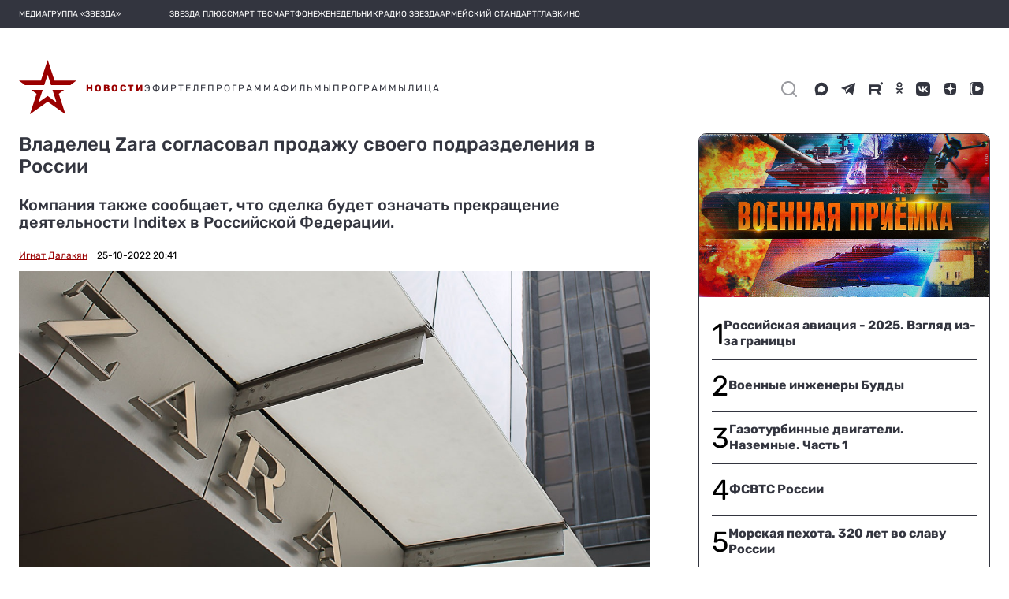

--- FILE ---
content_type: text/html; charset=utf-8
request_url: https://zvezdaweekly.ru/export-blocks/keynews
body_size: 2872
content:
<!DOCTYPE html>
<html lang="ru">
<head>
  <meta charset="UTF-8">
  <meta http-equiv="X-UA-Compatible" content="IE=edge">
  <meta name="viewport" content="width=device-width">
  <meta name="format-detection" content="telephone=no">
  <meta name="yandex-verification" content="69302272e57c2ea8"/>

  <title>Еженедельник «Звезда»</title>

  

  <link rel="icon" type="image/x-icon" href="/assets/favicon/favicon.ico"/>
  <link rel="apple-touch-icon" sizes="180x180" href="/assets/favicon/apple-touch-icon.png?v=e">
  <link rel="icon" type="image/png" sizes="32x32" href="/assets/favicon/favicon-32x32.png?v=e">
  <link rel="icon" type="image/png" sizes="16x16" href="/assets/favicon/favicon-16x16.png?v=e">
  <link rel="manifest" href="/manifest.json?v=e">
  <link rel="mask-icon" href="/assets/favicon/safari-pinned-tab.svg?v=e" color="#5bbad5">
  <link rel="shortcut icon" href="/assets/favicon/favicon.ico?v=e">
  <meta name="msapplication-config" content="/assets/favicon/browserconfig.xml?v=e">
  <meta name="theme-color" content="#ffffff">

  <link href="/export-blocks/static/zw/style.css?v3" rel="stylesheet">
  <script type="text/javascript" src="//yastatic.net/pcode/adfox/loader.js" crossorigin="anonymous"></script>

</head>

<body class="svg">



<div class="weekly other_smi5">
    <div class="weekly__row">
        
        <a class="weekly__element" href="https://zvezdaweekly.ru/news/202512242113-QTQMH.html" target="_blank">
            <div class="weekly__image-container">
                <img src="https://mcdn.tvzvezda.ru/storage/default/2025/12/25/6c68328e2a144754b65d88ae604f6174.jpg"  alt="«Технологии российских БПЛА развиваются просто стремительно»"/>
            </div>
            <div>
                <div class="weekly__time-container"><img src="/assets/images/date_icon_grey.svg" onerror="this.onerror=null; this.src='/assets/images/date_icon_grey.png'" alt="Дата"><p>вчера</p> </div>
                <div class="weekly__title-news">«Технологии российских БПЛА развиваются просто стремительно»</div>
            </div>

        </a>
        
        <a class="weekly__element" href="https://zvezdaweekly.ru/news/2026116347-rGXIt.html" target="_blank">
            <div class="weekly__image-container">
                <img src="https://mcdn.tvzvezda.ru/storage/default/2026/01/16/8c7ef0a334114c8baacdb0115db952c7.jpg"  alt="Из двух зол: иранская теократия против прозападной оппозиции"/>
            </div>
            <div>
                <div class="weekly__time-container"><img src="/assets/images/date_icon_grey.svg" onerror="this.onerror=null; this.src='/assets/images/date_icon_grey.png'" alt="Дата"><p>вчера</p> </div>
                <div class="weekly__title-news">Из двух зол: иранская теократия против прозападной оппозиции</div>
            </div>

        </a>
        
        <a class="weekly__element" href="https://zvezdaweekly.ru/news/20261211443-seZcd.html" target="_blank">
            <div class="weekly__image-container">
                <img src="https://mcdn.tvzvezda.ru/storage/default/2026/01/21/1bbd14da4d98450cb676584acbdaaa83.jpg"  alt="«Моссад» всегда готов помочь… «антисемитам»"/>
            </div>
            <div>
                <div class="weekly__time-container"><img src="/assets/images/date_icon_grey.svg" onerror="this.onerror=null; this.src='/assets/images/date_icon_grey.png'" alt="Дата"><p>22 января</p> </div>
                <div class="weekly__title-news">«Моссад» всегда готов помочь… «антисемитам»</div>
            </div>

        </a>
        
        <a class="weekly__element" href="https://zvezdaweekly.ru/news/20261201653-Rfcqc.html" target="_blank">
            <div class="weekly__image-container">
                <img src="https://mcdn.tvzvezda.ru/storage/default/2026/01/21/5685e32eed2e43b980942d9bdb34240e.jpg"  alt="Труп НАТО хорошо сохранится во льдах Гренландии"/>
            </div>
            <div>
                <div class="weekly__time-container"><img src="/assets/images/date_icon_grey.svg" onerror="this.onerror=null; this.src='/assets/images/date_icon_grey.png'" alt="Дата"><p>22 января</p> </div>
                <div class="weekly__title-news">Труп НАТО хорошо сохранится во льдах Гренландии</div>
            </div>

        </a>
        
        <a class="weekly__element" href="https://zvezdaweekly.ru/news/20261201158-OaExP.html" target="_blank">
            <div class="weekly__image-container">
                <img src="https://mcdn.tvzvezda.ru/storage/default/2026/01/20/f36539f5ddf64554bd0432e2485fd357.jpg"  alt="«Корсары» Карибского моря"/>
            </div>
            <div>
                <div class="weekly__time-container"><img src="/assets/images/date_icon_grey.svg" onerror="this.onerror=null; this.src='/assets/images/date_icon_grey.png'" alt="Дата"><p>21 января</p> </div>
                <div class="weekly__title-news">«Корсары» Карибского моря</div>
            </div>

        </a>
        
<!--        <div class="clear"></div>-->
    </div>
</div>



<!-- Yandex.Metrika counter -->
<script type="text/javascript">
  (function (d, w, c) {
    (w[c] = w[c] || []).push(function () {
      try {
        w.yaCounter47357640 = new Ya.Metrika2({
          id: 47357640,
          clickmap: true,
          trackLinks: true,
          accurateTrackBounce: true,
          webvisor: true
        });
      } catch (e) {
      }
    });

    var n = d.getElementsByTagName("script")[0],
      s = d.createElement("script"),
      f = function () {
        n.parentNode.insertBefore(s, n);
      };
    s.type = "text/javascript";
    s.async = true;
    s.src = "https://mc.yandex.ru/metrika/tag.js";

    if (w.opera == "[object Opera]") {
      d.addEventListener("DOMContentLoaded", f, false);
    } else {
      f();
    }
  })(document, window, "yandex_metrika_callbacks2");
</script>
<noscript>
  <div><img src="https://mc.yandex.ru/watch/47357640" style="position:absolute; left:-9999px;" alt=""/></div>
</noscript>
<!-- /Yandex.Metrika counter -->

<!--LiveInternet counter-->
<script type="text/javascript"><!--
new Image().src = "//counter.yadro.ru/hit?r" +
  escape(document.referrer) + ((typeof (screen) == "undefined") ? "" :
    ";s" + screen.width + "*" + screen.height + "*" + (screen.colorDepth ?
      screen.colorDepth : screen.pixelDepth)) + ";u" + escape(document.URL) +
  ";h" + escape(document.title.substring(0, 150)) +
  ";" + Math.random();//--></script><!--/LiveInternet-->

<!-- Rating@Mail.ru counter -->
<script type="text/javascript">
  var _tmr = window._tmr || (window._tmr = []);
  _tmr.push({id: "2957659", type: "pageView", start: (new Date()).getTime()});
  (function (d, w, id) {
    if (d.getElementById(id)) return;
    var ts = d.createElement("script");
    ts.type = "text/javascript";
    ts.async = true;
    ts.id = id;
    ts.src = (d.location.protocol == "https:" ? "https:" : "http:") + "//top-fwz1.mail.ru/js/code.js";
    var f = function () {
      var s = d.getElementsByTagName("script")[0];
      s.parentNode.insertBefore(ts, s);
    };
    if (w.opera == "[object Opera]") {
      d.addEventListener("DOMContentLoaded", f, false);
    } else {
      f();
    }
  })(document, window, "topmailru-code");
</script>
<noscript>
  <div>
    <img src="//top-fwz1.mail.ru/counter?id=2957659;js=na" style="border:0;position:absolute;left:-9999px;" alt=""/>
  </div>
</noscript>
<!-- //Rating@Mail.ru counter -->


<!-- Top100 (Kraken) Counter -->
<script>
  (function (w, d, c) {
    (w[c] = w[c] || []).push(function () {
      var options = {
        project: 4540063,
        element: 'top100_widget',
      };
      try {
        w.top100Counter = new top100(options);
      } catch (e) {
      }
    });
    var n = d.getElementsByTagName("script")[0],
      s = d.createElement("script"),
      f = function () {
        n.parentNode.insertBefore(s, n);
      };
    s.type = "text/javascript";
    s.async = true;
    s.src =
      (d.location.protocol == "https:" ? "https:" : "http:") +
      "//st.top100.ru/top100/top100.js";

    if (w.opera == "[object Opera]") {
      d.addEventListener("DOMContentLoaded", f, false);
    } else {
      f();
    }
  })(window, document, "_top100q");
</script>
<noscript>
  <img src="//counter.rambler.ru/top100.cnt?pid=4540063" alt="Топ-100"/>
</noscript>
<!-- END Top100 (Kraken) Counter -->




<script>
  (function() {
    const isMobile = 'ontouchstart' in document.documentElement;

    function sendHeightToParent() {
      const height = isMobile ? getElementsHeight(3) : document.body.scrollHeight;
      parent.postMessage({type: 'iframeResize', height, target: window.location.href}, '*');
    }

    function debounce(fn, timeout) {
      let timer;
      return function () {
        clearTimeout(timer);
        timer = setTimeout(fn, timeout);
      };
    }

    function getElementsHeight(count) {
      const elements = document.getElementsByClassName('weekly__element'),
        gap = 10;

      let height = 0;
      for (let i = 0; i < count; i++) {
        const el = elements[i];

        if (el && el.clientHeight) {
          height += el.clientHeight + gap;
        }
      }

      return height;
    }

    window.addEventListener('load', sendHeightToParent);
    window.addEventListener('resize', debounce(sendHeightToParent, 10));
  })();
</script>
</body>

</html>
